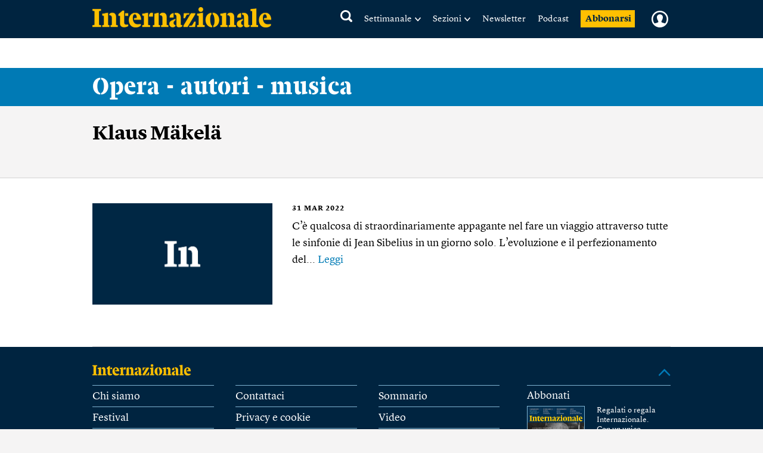

--- FILE ---
content_type: text/html; charset=utf-8
request_url: https://www.google.com/recaptcha/api2/aframe
body_size: 267
content:
<!DOCTYPE HTML><html><head><meta http-equiv="content-type" content="text/html; charset=UTF-8"></head><body><script nonce="ELUStzNJhVEnsSdbdI4mGw">/** Anti-fraud and anti-abuse applications only. See google.com/recaptcha */ try{var clients={'sodar':'https://pagead2.googlesyndication.com/pagead/sodar?'};window.addEventListener("message",function(a){try{if(a.source===window.parent){var b=JSON.parse(a.data);var c=clients[b['id']];if(c){var d=document.createElement('img');d.src=c+b['params']+'&rc='+(localStorage.getItem("rc::a")?sessionStorage.getItem("rc::b"):"");window.document.body.appendChild(d);sessionStorage.setItem("rc::e",parseInt(sessionStorage.getItem("rc::e")||0)+1);localStorage.setItem("rc::h",'1769145066303');}}}catch(b){}});window.parent.postMessage("_grecaptcha_ready", "*");}catch(b){}</script></body></html>

--- FILE ---
content_type: text/javascript;charset=utf-8
request_url: https://id.cxense.com/public/user/id?json=%7B%22identities%22%3A%5B%7B%22type%22%3A%22ckp%22%2C%22id%22%3A%22mkqfalg9o5g8bnis%22%7D%2C%7B%22type%22%3A%22lst%22%2C%22id%22%3A%22rzs68n7f4svf16twygncbey8h%22%7D%2C%7B%22type%22%3A%22cst%22%2C%22id%22%3A%22rzs68n7f4svf16twygncbey8h%22%7D%5D%7D&callback=cXJsonpCB1
body_size: 188
content:
/**/
cXJsonpCB1({"httpStatus":200,"response":{"userId":"cx:2laljvm6bb6ew3ruzgs9omhuss:ox7b4eng13cy","newUser":true}})

--- FILE ---
content_type: text/javascript;charset=utf-8
request_url: https://p1cluster.cxense.com/p1.js
body_size: 99
content:
cX.library.onP1('rzs68n7f4svf16twygncbey8h');


--- FILE ---
content_type: image/svg+xml
request_url: https://static.internazionale.it/assets/img/icons/close.svg
body_size: 544
content:
<?xml version="1.0" encoding="utf-8"?>
<!-- Generator: Adobe Illustrator 13.0.1, SVG Export Plug-In . SVG Version: 6.00 Build 14948)  -->
<!DOCTYPE svg PUBLIC "-//W3C//DTD SVG 1.1//EN" "http://www.w3.org/Graphics/SVG/1.1/DTD/svg11.dtd">
<svg version="1.1" id="Layer_1" xmlns="http://www.w3.org/2000/svg" xmlns:xlink="http://www.w3.org/1999/xlink" x="0px" y="0px"
	 width="52px" height="52px" viewBox="0 0 52 52" enable-background="new 0 0 52 52" xml:space="preserve">
<g>
	<line fill="none" stroke="#FFFFFF" stroke-width="1.5" x1="16.967" y1="16.75" x2="35.424" y2="35.292"/>
	<line fill="none" stroke="#FFFFFF" stroke-width="1.5" x1="35.467" y1="16.792" x2="16.924" y2="35.25"/>
</g>
</svg>
